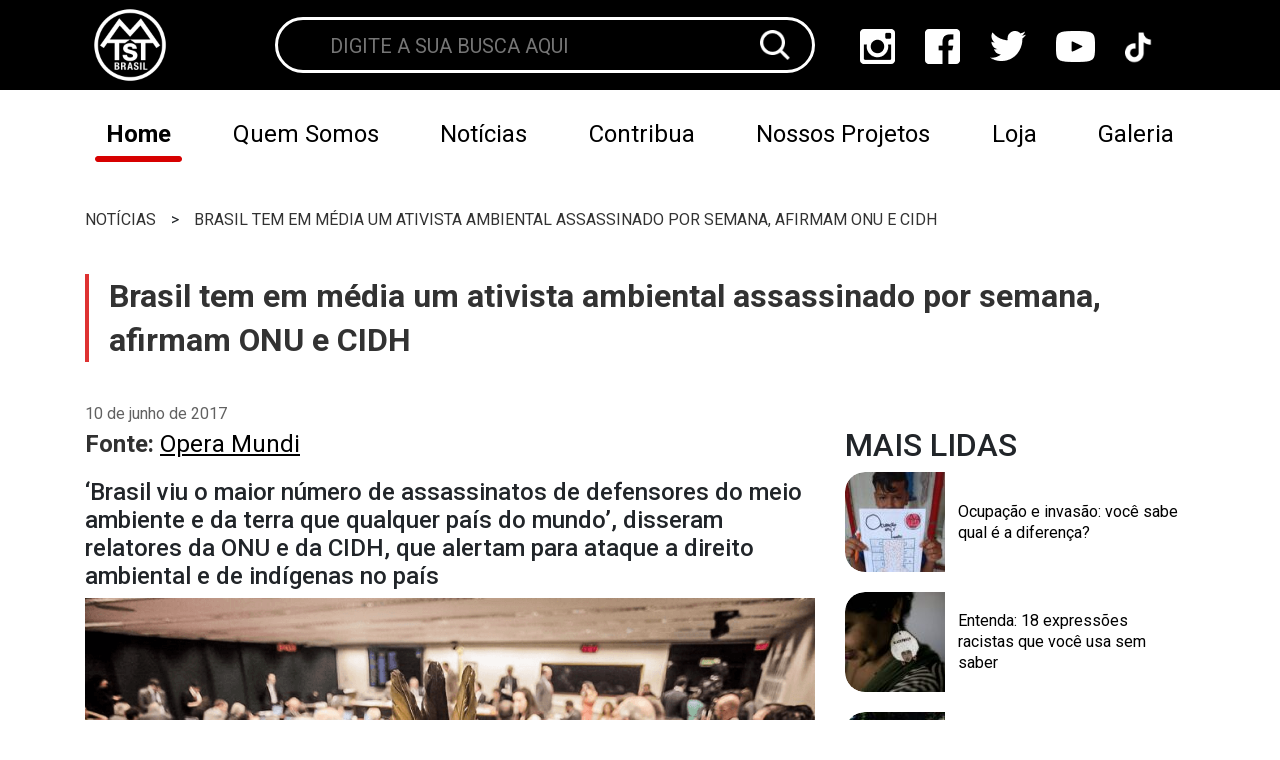

--- FILE ---
content_type: text/html; charset=UTF-8
request_url: https://mtst.org/noticias/brasil-tem-em-media-um-ativista-ambiental-assassinado-por-semana-afirmam-onu-e-cidh/
body_size: 24783
content:
<!DOCTYPE html>
<html id="mtst-site" lang="pt-br">
<head><meta charset="UTF-8"><script>if(navigator.userAgent.match(/MSIE|Internet Explorer/i)||navigator.userAgent.match(/Trident\/7\..*?rv:11/i)){var href=document.location.href;if(!href.match(/[?&]nowprocket/)){if(href.indexOf("?")==-1){if(href.indexOf("#")==-1){document.location.href=href+"?nowprocket=1"}else{document.location.href=href.replace("#","?nowprocket=1#")}}else{if(href.indexOf("#")==-1){document.location.href=href+"&nowprocket=1"}else{document.location.href=href.replace("#","&nowprocket=1#")}}}}</script><script>class RocketLazyLoadScripts{constructor(){this.triggerEvents=["keydown","mousedown","mousemove","touchmove","touchstart","touchend","wheel"],this.userEventHandler=this._triggerListener.bind(this),this.touchStartHandler=this._onTouchStart.bind(this),this.touchMoveHandler=this._onTouchMove.bind(this),this.touchEndHandler=this._onTouchEnd.bind(this),this.clickHandler=this._onClick.bind(this),this.interceptedClicks=[],window.addEventListener("pageshow",(e=>{this.persisted=e.persisted})),window.addEventListener("DOMContentLoaded",(()=>{this._preconnect3rdParties()})),this.delayedScripts={normal:[],async:[],defer:[]},this.allJQueries=[]}_addUserInteractionListener(e){document.hidden?e._triggerListener():(this.triggerEvents.forEach((t=>window.addEventListener(t,e.userEventHandler,{passive:!0}))),window.addEventListener("touchstart",e.touchStartHandler,{passive:!0}),window.addEventListener("mousedown",e.touchStartHandler),document.addEventListener("visibilitychange",e.userEventHandler))}_removeUserInteractionListener(){this.triggerEvents.forEach((e=>window.removeEventListener(e,this.userEventHandler,{passive:!0}))),document.removeEventListener("visibilitychange",this.userEventHandler)}_onTouchStart(e){"HTML"!==e.target.tagName&&(window.addEventListener("touchend",this.touchEndHandler),window.addEventListener("mouseup",this.touchEndHandler),window.addEventListener("touchmove",this.touchMoveHandler,{passive:!0}),window.addEventListener("mousemove",this.touchMoveHandler),e.target.addEventListener("click",this.clickHandler),this._renameDOMAttribute(e.target,"onclick","rocket-onclick"))}_onTouchMove(e){window.removeEventListener("touchend",this.touchEndHandler),window.removeEventListener("mouseup",this.touchEndHandler),window.removeEventListener("touchmove",this.touchMoveHandler,{passive:!0}),window.removeEventListener("mousemove",this.touchMoveHandler),e.target.removeEventListener("click",this.clickHandler),this._renameDOMAttribute(e.target,"rocket-onclick","onclick")}_onTouchEnd(e){window.removeEventListener("touchend",this.touchEndHandler),window.removeEventListener("mouseup",this.touchEndHandler),window.removeEventListener("touchmove",this.touchMoveHandler,{passive:!0}),window.removeEventListener("mousemove",this.touchMoveHandler)}_onClick(e){e.target.removeEventListener("click",this.clickHandler),this._renameDOMAttribute(e.target,"rocket-onclick","onclick"),this.interceptedClicks.push(e),e.preventDefault(),e.stopPropagation(),e.stopImmediatePropagation()}_replayClicks(){window.removeEventListener("touchstart",this.touchStartHandler,{passive:!0}),window.removeEventListener("mousedown",this.touchStartHandler),this.interceptedClicks.forEach((e=>{e.target.dispatchEvent(new MouseEvent("click",{view:e.view,bubbles:!0,cancelable:!0}))}))}_renameDOMAttribute(e,t,n){e.hasAttribute&&e.hasAttribute(t)&&(event.target.setAttribute(n,event.target.getAttribute(t)),event.target.removeAttribute(t))}_triggerListener(){this._removeUserInteractionListener(this),"loading"===document.readyState?document.addEventListener("DOMContentLoaded",this._loadEverythingNow.bind(this)):this._loadEverythingNow()}_preconnect3rdParties(){let e=[];document.querySelectorAll("script[type=rocketlazyloadscript]").forEach((t=>{if(t.hasAttribute("src")){const n=new URL(t.src).origin;n!==location.origin&&e.push({src:n,crossOrigin:t.crossOrigin||"module"===t.getAttribute("data-rocket-type")})}})),e=[...new Map(e.map((e=>[JSON.stringify(e),e]))).values()],this._batchInjectResourceHints(e,"preconnect")}async _loadEverythingNow(){this.lastBreath=Date.now(),this._delayEventListeners(),this._delayJQueryReady(this),this._handleDocumentWrite(),this._registerAllDelayedScripts(),this._preloadAllScripts(),await this._loadScriptsFromList(this.delayedScripts.normal),await this._loadScriptsFromList(this.delayedScripts.defer),await this._loadScriptsFromList(this.delayedScripts.async);try{await this._triggerDOMContentLoaded(),await this._triggerWindowLoad()}catch(e){}window.dispatchEvent(new Event("rocket-allScriptsLoaded")),this._replayClicks()}_registerAllDelayedScripts(){document.querySelectorAll("script[type=rocketlazyloadscript]").forEach((e=>{e.hasAttribute("src")?e.hasAttribute("async")&&!1!==e.async?this.delayedScripts.async.push(e):e.hasAttribute("defer")&&!1!==e.defer||"module"===e.getAttribute("data-rocket-type")?this.delayedScripts.defer.push(e):this.delayedScripts.normal.push(e):this.delayedScripts.normal.push(e)}))}async _transformScript(e){return await this._littleBreath(),new Promise((t=>{const n=document.createElement("script");[...e.attributes].forEach((e=>{let t=e.nodeName;"type"!==t&&("data-rocket-type"===t&&(t="type"),n.setAttribute(t,e.nodeValue))})),e.hasAttribute("src")?(n.addEventListener("load",t),n.addEventListener("error",t)):(n.text=e.text,t());try{e.parentNode.replaceChild(n,e)}catch(e){t()}}))}async _loadScriptsFromList(e){const t=e.shift();return t?(await this._transformScript(t),this._loadScriptsFromList(e)):Promise.resolve()}_preloadAllScripts(){this._batchInjectResourceHints([...this.delayedScripts.normal,...this.delayedScripts.defer,...this.delayedScripts.async],"preload")}_batchInjectResourceHints(e,t){var n=document.createDocumentFragment();e.forEach((e=>{if(e.src){const i=document.createElement("link");i.href=e.src,i.rel=t,"preconnect"!==t&&(i.as="script"),e.getAttribute&&"module"===e.getAttribute("data-rocket-type")&&(i.crossOrigin=!0),e.crossOrigin&&(i.crossOrigin=e.crossOrigin),n.appendChild(i)}})),document.head.appendChild(n)}_delayEventListeners(){let e={};function t(t,n){!function(t){function n(n){return e[t].eventsToRewrite.indexOf(n)>=0?"rocket-"+n:n}e[t]||(e[t]={originalFunctions:{add:t.addEventListener,remove:t.removeEventListener},eventsToRewrite:[]},t.addEventListener=function(){arguments[0]=n(arguments[0]),e[t].originalFunctions.add.apply(t,arguments)},t.removeEventListener=function(){arguments[0]=n(arguments[0]),e[t].originalFunctions.remove.apply(t,arguments)})}(t),e[t].eventsToRewrite.push(n)}function n(e,t){let n=e[t];Object.defineProperty(e,t,{get:()=>n||function(){},set(i){e["rocket"+t]=n=i}})}t(document,"DOMContentLoaded"),t(window,"DOMContentLoaded"),t(window,"load"),t(window,"pageshow"),t(document,"readystatechange"),n(document,"onreadystatechange"),n(window,"onload"),n(window,"onpageshow")}_delayJQueryReady(e){let t=window.jQuery;Object.defineProperty(window,"jQuery",{get:()=>t,set(n){if(n&&n.fn&&!e.allJQueries.includes(n)){n.fn.ready=n.fn.init.prototype.ready=function(t){e.domReadyFired?t.bind(document)(n):document.addEventListener("rocket-DOMContentLoaded",(()=>t.bind(document)(n)))};const t=n.fn.on;n.fn.on=n.fn.init.prototype.on=function(){if(this[0]===window){function e(e){return e.split(" ").map((e=>"load"===e||0===e.indexOf("load.")?"rocket-jquery-load":e)).join(" ")}"string"==typeof arguments[0]||arguments[0]instanceof String?arguments[0]=e(arguments[0]):"object"==typeof arguments[0]&&Object.keys(arguments[0]).forEach((t=>{delete Object.assign(arguments[0],{[e(t)]:arguments[0][t]})[t]}))}return t.apply(this,arguments),this},e.allJQueries.push(n)}t=n}})}async _triggerDOMContentLoaded(){this.domReadyFired=!0,await this._littleBreath(),document.dispatchEvent(new Event("rocket-DOMContentLoaded")),await this._littleBreath(),window.dispatchEvent(new Event("rocket-DOMContentLoaded")),await this._littleBreath(),document.dispatchEvent(new Event("rocket-readystatechange")),await this._littleBreath(),document.rocketonreadystatechange&&document.rocketonreadystatechange()}async _triggerWindowLoad(){await this._littleBreath(),window.dispatchEvent(new Event("rocket-load")),await this._littleBreath(),window.rocketonload&&window.rocketonload(),await this._littleBreath(),this.allJQueries.forEach((e=>e(window).trigger("rocket-jquery-load"))),await this._littleBreath();const e=new Event("rocket-pageshow");e.persisted=this.persisted,window.dispatchEvent(e),await this._littleBreath(),window.rocketonpageshow&&window.rocketonpageshow({persisted:this.persisted})}_handleDocumentWrite(){const e=new Map;document.write=document.writeln=function(t){const n=document.currentScript,i=document.createRange(),r=n.parentElement;let o=e.get(n);void 0===o&&(o=n.nextSibling,e.set(n,o));const s=document.createDocumentFragment();i.setStart(s,0),s.appendChild(i.createContextualFragment(t)),r.insertBefore(s,o)}}async _littleBreath(){Date.now()-this.lastBreath>45&&(await this._requestAnimFrame(),this.lastBreath=Date.now())}async _requestAnimFrame(){return document.hidden?new Promise((e=>setTimeout(e))):new Promise((e=>requestAnimationFrame(e)))}static run(){const e=new RocketLazyLoadScripts;e._addUserInteractionListener(e)}}RocketLazyLoadScripts.run();</script>
    
    <meta http-equiv="X-UA-Compatible" content="IE=edge">
    <meta name="viewport" content="width=device-width, initial-scale=1.0">
    <script type="rocketlazyloadscript" data-minify="1" src="https://mtst.org/wp-content/cache/min/1/jquery-3.6.4.min.js?ver=1747439795" crossorigin="anonymous"></script>
    <link data-minify="1" rel="stylesheet" href="https://mtst.org/wp-content/cache/min/1/ajax/libs/font-awesome/4.7.0/css/font-awesome.min.css?ver=1747439795">
    <link data-minify="1" rel="stylesheet" href="https://mtst.org/wp-content/cache/min/1/swiper@8/swiper-bundle.min.css?ver=1747439795"/>
    <script type="rocketlazyloadscript" data-minify="1" src="https://mtst.org/wp-content/cache/min/1/swiper@8/swiper-bundle.min.js?ver=1747439796" defer></script>
    <meta name='robots' content='index, follow, max-image-preview:large, max-snippet:-1, max-video-preview:-1' />
<script type="text/javascript" id="wpp-js" src="https://mtst.org/wp-content/plugins/wordpress-popular-posts/assets/js/wpp.min.js?ver=7.1.0" data-sampling="0" data-sampling-rate="100" data-api-url="https://mtst.org/wp-json/wordpress-popular-posts" data-post-id="2225" data-token="8a76a26bdf" data-lang="0" data-debug="0"></script>

	<!-- This site is optimized with the Yoast SEO Premium plugin v18.0 (Yoast SEO v24.0) - https://yoast.com/wordpress/plugins/seo/ -->
	<title>Brasil tem em média um ativista ambiental assassinado por semana, afirmam ONU e CIDH - MTST</title>
	<link rel="canonical" href="https://mtst.org/noticias/brasil-tem-em-media-um-ativista-ambiental-assassinado-por-semana-afirmam-onu-e-cidh/" />
	<meta property="og:locale" content="pt_BR" />
	<meta property="og:type" content="article" />
	<meta property="og:title" content="Brasil tem em média um ativista ambiental assassinado por semana, afirmam ONU e CIDH" />
	<meta property="og:description" content="Fonte: Opera Mundi &#8216;Brasil viu o maior número de assassinatos de defensores do meio ambiente e da terra que qualquer país do mundo&#8217;, disseram relatores da ONU e da CIDH, que alertam para ataque a direito ambiental e de indígenas no país Especialistas da ONU e da Comissão Interamericana de Direitos Humanos (CIDH) afirmaram nesta quinta-feira [&hellip;]" />
	<meta property="og:url" content="https://mtst.org/noticias/brasil-tem-em-media-um-ativista-ambiental-assassinado-por-semana-afirmam-onu-e-cidh/" />
	<meta property="og:site_name" content="MTST" />
	<meta property="article:publisher" content="https://www.facebook.com/mtstbrasil/" />
	<meta property="article:published_time" content="2017-06-10T14:49:46+00:00" />
	<meta property="article:modified_time" content="2017-06-12T23:06:17+00:00" />
	<meta property="og:image" content="https://mtst.org/wp-content/uploads/2017/06/funai1.png" />
	<meta property="og:image:width" content="900" />
	<meta property="og:image:height" content="598" />
	<meta property="og:image:type" content="image/png" />
	<meta name="author" content="Setor de Comunicação" />
	<meta name="twitter:card" content="summary_large_image" />
	<meta name="twitter:creator" content="@mtst" />
	<meta name="twitter:site" content="@mtst" />
	<meta name="twitter:label1" content="Escrito por" />
	<meta name="twitter:data1" content="Setor de Comunicação" />
	<meta name="twitter:label2" content="Est. tempo de leitura" />
	<meta name="twitter:data2" content="3 minutos" />
	<script type="application/ld+json" class="yoast-schema-graph">{"@context":"https://schema.org","@graph":[{"@type":"Article","@id":"https://mtst.org/noticias/brasil-tem-em-media-um-ativista-ambiental-assassinado-por-semana-afirmam-onu-e-cidh/#article","isPartOf":{"@id":"https://mtst.org/noticias/brasil-tem-em-media-um-ativista-ambiental-assassinado-por-semana-afirmam-onu-e-cidh/"},"author":{"name":"Setor de Comunicação","@id":"https://mtst.org/#/schema/person/6d0529a0928f5759440df48292b25bca"},"headline":"Brasil tem em média um ativista ambiental assassinado por semana, afirmam ONU e CIDH","datePublished":"2017-06-10T14:49:46+00:00","dateModified":"2017-06-12T23:06:17+00:00","mainEntityOfPage":{"@id":"https://mtst.org/noticias/brasil-tem-em-media-um-ativista-ambiental-assassinado-por-semana-afirmam-onu-e-cidh/"},"wordCount":594,"commentCount":0,"publisher":{"@id":"https://mtst.org/#organization"},"image":{"@id":"https://mtst.org/noticias/brasil-tem-em-media-um-ativista-ambiental-assassinado-por-semana-afirmam-onu-e-cidh/#primaryimage"},"thumbnailUrl":"https://mtst.org/wp-content/uploads/2017/06/funai1.png","keywords":["Ativismo ambiental","lutas","ONU","violência"],"articleSection":["Notícias","Opressões"],"inLanguage":"pt-BR","potentialAction":[{"@type":"CommentAction","name":"Comment","target":["https://mtst.org/noticias/brasil-tem-em-media-um-ativista-ambiental-assassinado-por-semana-afirmam-onu-e-cidh/#respond"]}]},{"@type":"WebPage","@id":"https://mtst.org/noticias/brasil-tem-em-media-um-ativista-ambiental-assassinado-por-semana-afirmam-onu-e-cidh/","url":"https://mtst.org/noticias/brasil-tem-em-media-um-ativista-ambiental-assassinado-por-semana-afirmam-onu-e-cidh/","name":"Brasil tem em média um ativista ambiental assassinado por semana, afirmam ONU e CIDH - MTST","isPartOf":{"@id":"https://mtst.org/#website"},"primaryImageOfPage":{"@id":"https://mtst.org/noticias/brasil-tem-em-media-um-ativista-ambiental-assassinado-por-semana-afirmam-onu-e-cidh/#primaryimage"},"image":{"@id":"https://mtst.org/noticias/brasil-tem-em-media-um-ativista-ambiental-assassinado-por-semana-afirmam-onu-e-cidh/#primaryimage"},"thumbnailUrl":"https://mtst.org/wp-content/uploads/2017/06/funai1.png","datePublished":"2017-06-10T14:49:46+00:00","dateModified":"2017-06-12T23:06:17+00:00","breadcrumb":{"@id":"https://mtst.org/noticias/brasil-tem-em-media-um-ativista-ambiental-assassinado-por-semana-afirmam-onu-e-cidh/#breadcrumb"},"inLanguage":"pt-BR","potentialAction":[{"@type":"ReadAction","target":["https://mtst.org/noticias/brasil-tem-em-media-um-ativista-ambiental-assassinado-por-semana-afirmam-onu-e-cidh/"]}]},{"@type":"ImageObject","inLanguage":"pt-BR","@id":"https://mtst.org/noticias/brasil-tem-em-media-um-ativista-ambiental-assassinado-por-semana-afirmam-onu-e-cidh/#primaryimage","url":"https://mtst.org/wp-content/uploads/2017/06/funai1.png","contentUrl":"https://mtst.org/wp-content/uploads/2017/06/funai1.png","width":900,"height":598,"caption":"Mídia Ninja"},{"@type":"BreadcrumbList","@id":"https://mtst.org/noticias/brasil-tem-em-media-um-ativista-ambiental-assassinado-por-semana-afirmam-onu-e-cidh/#breadcrumb","itemListElement":[{"@type":"ListItem","position":1,"name":"Início","item":"https://mtst.org/"},{"@type":"ListItem","position":2,"name":"Brasil tem em média um ativista ambiental assassinado por semana, afirmam ONU e CIDH"}]},{"@type":"WebSite","@id":"https://mtst.org/#website","url":"https://mtst.org/","name":"MTST","description":"Movimento dos Trabalhadores Sem Teto","publisher":{"@id":"https://mtst.org/#organization"},"potentialAction":[{"@type":"SearchAction","target":{"@type":"EntryPoint","urlTemplate":"https://mtst.org/?s={search_term_string}"},"query-input":{"@type":"PropertyValueSpecification","valueRequired":true,"valueName":"search_term_string"}}],"inLanguage":"pt-BR"},{"@type":"Organization","@id":"https://mtst.org/#organization","name":"Movimento dos Trabalhadores Sem Teto","url":"https://mtst.org/","logo":{"@type":"ImageObject","inLanguage":"pt-BR","@id":"https://mtst.org/#/schema/logo/image/","url":"https://mtst.org/wp-content/uploads/2024/02/WhatsApp-Image-2024-02-22-at-15.39.55.jpeg","contentUrl":"https://mtst.org/wp-content/uploads/2024/02/WhatsApp-Image-2024-02-22-at-15.39.55.jpeg","width":720,"height":480,"caption":"Movimento dos Trabalhadores Sem Teto"},"image":{"@id":"https://mtst.org/#/schema/logo/image/"},"sameAs":["https://www.facebook.com/mtstbrasil/","https://x.com/mtst","https://www.instagram.com/mtstbrasil/?hl=pt"]},{"@type":"Person","@id":"https://mtst.org/#/schema/person/6d0529a0928f5759440df48292b25bca","name":"Setor de Comunicação","image":{"@type":"ImageObject","inLanguage":"pt-BR","@id":"https://mtst.org/#/schema/person/image/","url":"https://secure.gravatar.com/avatar/87ed6241756d9056e81dacb3d65115f0?s=96&d=mm&r=g","contentUrl":"https://secure.gravatar.com/avatar/87ed6241756d9056e81dacb3d65115f0?s=96&d=mm&r=g","caption":"Setor de Comunicação"},"url":"https://mtst.org/author/paulo/"}]}</script>
	<!-- / Yoast SEO Premium plugin. -->


<link rel='dns-prefetch' href='//www.googletagmanager.com' />

<link rel="alternate" type="application/rss+xml" title="Feed de comentários para MTST &raquo; Brasil tem em média um ativista ambiental assassinado por semana, afirmam ONU e CIDH" href="https://mtst.org/noticias/brasil-tem-em-media-um-ativista-ambiental-assassinado-por-semana-afirmam-onu-e-cidh/feed/" />
<link rel='stylesheet' id='sbi_styles-css' href='https://mtst.org/wp-content/plugins/instagram-feed/css/sbi-styles.min.css?ver=6.6.1' type='text/css' media='all' />
<style id='wp-emoji-styles-inline-css' type='text/css'>

	img.wp-smiley, img.emoji {
		display: inline !important;
		border: none !important;
		box-shadow: none !important;
		height: 1em !important;
		width: 1em !important;
		margin: 0 0.07em !important;
		vertical-align: -0.1em !important;
		background: none !important;
		padding: 0 !important;
	}
</style>
<link rel='stylesheet' id='wp-block-library-css' href='https://mtst.org/wp-includes/css/dist/block-library/style.min.css?ver=6.5.7' type='text/css' media='all' />
<style id='classic-theme-styles-inline-css' type='text/css'>
/*! This file is auto-generated */
.wp-block-button__link{color:#fff;background-color:#32373c;border-radius:9999px;box-shadow:none;text-decoration:none;padding:calc(.667em + 2px) calc(1.333em + 2px);font-size:1.125em}.wp-block-file__button{background:#32373c;color:#fff;text-decoration:none}
</style>
<style id='global-styles-inline-css' type='text/css'>
body{--wp--preset--color--black: #000000;--wp--preset--color--cyan-bluish-gray: #abb8c3;--wp--preset--color--white: #ffffff;--wp--preset--color--pale-pink: #f78da7;--wp--preset--color--vivid-red: #cf2e2e;--wp--preset--color--luminous-vivid-orange: #ff6900;--wp--preset--color--luminous-vivid-amber: #fcb900;--wp--preset--color--light-green-cyan: #7bdcb5;--wp--preset--color--vivid-green-cyan: #00d084;--wp--preset--color--pale-cyan-blue: #8ed1fc;--wp--preset--color--vivid-cyan-blue: #0693e3;--wp--preset--color--vivid-purple: #9b51e0;--wp--preset--gradient--vivid-cyan-blue-to-vivid-purple: linear-gradient(135deg,rgba(6,147,227,1) 0%,rgb(155,81,224) 100%);--wp--preset--gradient--light-green-cyan-to-vivid-green-cyan: linear-gradient(135deg,rgb(122,220,180) 0%,rgb(0,208,130) 100%);--wp--preset--gradient--luminous-vivid-amber-to-luminous-vivid-orange: linear-gradient(135deg,rgba(252,185,0,1) 0%,rgba(255,105,0,1) 100%);--wp--preset--gradient--luminous-vivid-orange-to-vivid-red: linear-gradient(135deg,rgba(255,105,0,1) 0%,rgb(207,46,46) 100%);--wp--preset--gradient--very-light-gray-to-cyan-bluish-gray: linear-gradient(135deg,rgb(238,238,238) 0%,rgb(169,184,195) 100%);--wp--preset--gradient--cool-to-warm-spectrum: linear-gradient(135deg,rgb(74,234,220) 0%,rgb(151,120,209) 20%,rgb(207,42,186) 40%,rgb(238,44,130) 60%,rgb(251,105,98) 80%,rgb(254,248,76) 100%);--wp--preset--gradient--blush-light-purple: linear-gradient(135deg,rgb(255,206,236) 0%,rgb(152,150,240) 100%);--wp--preset--gradient--blush-bordeaux: linear-gradient(135deg,rgb(254,205,165) 0%,rgb(254,45,45) 50%,rgb(107,0,62) 100%);--wp--preset--gradient--luminous-dusk: linear-gradient(135deg,rgb(255,203,112) 0%,rgb(199,81,192) 50%,rgb(65,88,208) 100%);--wp--preset--gradient--pale-ocean: linear-gradient(135deg,rgb(255,245,203) 0%,rgb(182,227,212) 50%,rgb(51,167,181) 100%);--wp--preset--gradient--electric-grass: linear-gradient(135deg,rgb(202,248,128) 0%,rgb(113,206,126) 100%);--wp--preset--gradient--midnight: linear-gradient(135deg,rgb(2,3,129) 0%,rgb(40,116,252) 100%);--wp--preset--font-size--small: 13px;--wp--preset--font-size--medium: 20px;--wp--preset--font-size--large: 36px;--wp--preset--font-size--x-large: 42px;--wp--preset--spacing--20: 0.44rem;--wp--preset--spacing--30: 0.67rem;--wp--preset--spacing--40: 1rem;--wp--preset--spacing--50: 1.5rem;--wp--preset--spacing--60: 2.25rem;--wp--preset--spacing--70: 3.38rem;--wp--preset--spacing--80: 5.06rem;--wp--preset--shadow--natural: 6px 6px 9px rgba(0, 0, 0, 0.2);--wp--preset--shadow--deep: 12px 12px 50px rgba(0, 0, 0, 0.4);--wp--preset--shadow--sharp: 6px 6px 0px rgba(0, 0, 0, 0.2);--wp--preset--shadow--outlined: 6px 6px 0px -3px rgba(255, 255, 255, 1), 6px 6px rgba(0, 0, 0, 1);--wp--preset--shadow--crisp: 6px 6px 0px rgba(0, 0, 0, 1);}:where(.is-layout-flex){gap: 0.5em;}:where(.is-layout-grid){gap: 0.5em;}body .is-layout-flex{display: flex;}body .is-layout-flex{flex-wrap: wrap;align-items: center;}body .is-layout-flex > *{margin: 0;}body .is-layout-grid{display: grid;}body .is-layout-grid > *{margin: 0;}:where(.wp-block-columns.is-layout-flex){gap: 2em;}:where(.wp-block-columns.is-layout-grid){gap: 2em;}:where(.wp-block-post-template.is-layout-flex){gap: 1.25em;}:where(.wp-block-post-template.is-layout-grid){gap: 1.25em;}.has-black-color{color: var(--wp--preset--color--black) !important;}.has-cyan-bluish-gray-color{color: var(--wp--preset--color--cyan-bluish-gray) !important;}.has-white-color{color: var(--wp--preset--color--white) !important;}.has-pale-pink-color{color: var(--wp--preset--color--pale-pink) !important;}.has-vivid-red-color{color: var(--wp--preset--color--vivid-red) !important;}.has-luminous-vivid-orange-color{color: var(--wp--preset--color--luminous-vivid-orange) !important;}.has-luminous-vivid-amber-color{color: var(--wp--preset--color--luminous-vivid-amber) !important;}.has-light-green-cyan-color{color: var(--wp--preset--color--light-green-cyan) !important;}.has-vivid-green-cyan-color{color: var(--wp--preset--color--vivid-green-cyan) !important;}.has-pale-cyan-blue-color{color: var(--wp--preset--color--pale-cyan-blue) !important;}.has-vivid-cyan-blue-color{color: var(--wp--preset--color--vivid-cyan-blue) !important;}.has-vivid-purple-color{color: var(--wp--preset--color--vivid-purple) !important;}.has-black-background-color{background-color: var(--wp--preset--color--black) !important;}.has-cyan-bluish-gray-background-color{background-color: var(--wp--preset--color--cyan-bluish-gray) !important;}.has-white-background-color{background-color: var(--wp--preset--color--white) !important;}.has-pale-pink-background-color{background-color: var(--wp--preset--color--pale-pink) !important;}.has-vivid-red-background-color{background-color: var(--wp--preset--color--vivid-red) !important;}.has-luminous-vivid-orange-background-color{background-color: var(--wp--preset--color--luminous-vivid-orange) !important;}.has-luminous-vivid-amber-background-color{background-color: var(--wp--preset--color--luminous-vivid-amber) !important;}.has-light-green-cyan-background-color{background-color: var(--wp--preset--color--light-green-cyan) !important;}.has-vivid-green-cyan-background-color{background-color: var(--wp--preset--color--vivid-green-cyan) !important;}.has-pale-cyan-blue-background-color{background-color: var(--wp--preset--color--pale-cyan-blue) !important;}.has-vivid-cyan-blue-background-color{background-color: var(--wp--preset--color--vivid-cyan-blue) !important;}.has-vivid-purple-background-color{background-color: var(--wp--preset--color--vivid-purple) !important;}.has-black-border-color{border-color: var(--wp--preset--color--black) !important;}.has-cyan-bluish-gray-border-color{border-color: var(--wp--preset--color--cyan-bluish-gray) !important;}.has-white-border-color{border-color: var(--wp--preset--color--white) !important;}.has-pale-pink-border-color{border-color: var(--wp--preset--color--pale-pink) !important;}.has-vivid-red-border-color{border-color: var(--wp--preset--color--vivid-red) !important;}.has-luminous-vivid-orange-border-color{border-color: var(--wp--preset--color--luminous-vivid-orange) !important;}.has-luminous-vivid-amber-border-color{border-color: var(--wp--preset--color--luminous-vivid-amber) !important;}.has-light-green-cyan-border-color{border-color: var(--wp--preset--color--light-green-cyan) !important;}.has-vivid-green-cyan-border-color{border-color: var(--wp--preset--color--vivid-green-cyan) !important;}.has-pale-cyan-blue-border-color{border-color: var(--wp--preset--color--pale-cyan-blue) !important;}.has-vivid-cyan-blue-border-color{border-color: var(--wp--preset--color--vivid-cyan-blue) !important;}.has-vivid-purple-border-color{border-color: var(--wp--preset--color--vivid-purple) !important;}.has-vivid-cyan-blue-to-vivid-purple-gradient-background{background: var(--wp--preset--gradient--vivid-cyan-blue-to-vivid-purple) !important;}.has-light-green-cyan-to-vivid-green-cyan-gradient-background{background: var(--wp--preset--gradient--light-green-cyan-to-vivid-green-cyan) !important;}.has-luminous-vivid-amber-to-luminous-vivid-orange-gradient-background{background: var(--wp--preset--gradient--luminous-vivid-amber-to-luminous-vivid-orange) !important;}.has-luminous-vivid-orange-to-vivid-red-gradient-background{background: var(--wp--preset--gradient--luminous-vivid-orange-to-vivid-red) !important;}.has-very-light-gray-to-cyan-bluish-gray-gradient-background{background: var(--wp--preset--gradient--very-light-gray-to-cyan-bluish-gray) !important;}.has-cool-to-warm-spectrum-gradient-background{background: var(--wp--preset--gradient--cool-to-warm-spectrum) !important;}.has-blush-light-purple-gradient-background{background: var(--wp--preset--gradient--blush-light-purple) !important;}.has-blush-bordeaux-gradient-background{background: var(--wp--preset--gradient--blush-bordeaux) !important;}.has-luminous-dusk-gradient-background{background: var(--wp--preset--gradient--luminous-dusk) !important;}.has-pale-ocean-gradient-background{background: var(--wp--preset--gradient--pale-ocean) !important;}.has-electric-grass-gradient-background{background: var(--wp--preset--gradient--electric-grass) !important;}.has-midnight-gradient-background{background: var(--wp--preset--gradient--midnight) !important;}.has-small-font-size{font-size: var(--wp--preset--font-size--small) !important;}.has-medium-font-size{font-size: var(--wp--preset--font-size--medium) !important;}.has-large-font-size{font-size: var(--wp--preset--font-size--large) !important;}.has-x-large-font-size{font-size: var(--wp--preset--font-size--x-large) !important;}
.wp-block-navigation a:where(:not(.wp-element-button)){color: inherit;}
:where(.wp-block-post-template.is-layout-flex){gap: 1.25em;}:where(.wp-block-post-template.is-layout-grid){gap: 1.25em;}
:where(.wp-block-columns.is-layout-flex){gap: 2em;}:where(.wp-block-columns.is-layout-grid){gap: 2em;}
.wp-block-pullquote{font-size: 1.5em;line-height: 1.6;}
</style>
<link data-minify="1" rel='stylesheet' id='contact-form-7-css' href='https://mtst.org/wp-content/cache/min/1/wp-content/plugins/contact-form-7/includes/css/styles.css?ver=1747439795' type='text/css' media='all' />
<link data-minify="1" rel='stylesheet' id='video_popup_close_icon-css' href='https://mtst.org/wp-content/cache/min/1/wp-content/plugins/video-popup/css/vp-close-icon/close-button-icon.css?ver=1747439795' type='text/css' media='all' />
<link data-minify="1" rel='stylesheet' id='oba_youtubepopup_css-css' href='https://mtst.org/wp-content/cache/min/1/wp-content/plugins/video-popup/css/YouTubePopUp.css?ver=1747439795' type='text/css' media='all' />
<link data-minify="1" rel='stylesheet' id='wordpress-popular-posts-css-css' href='https://mtst.org/wp-content/cache/min/1/wp-content/plugins/wordpress-popular-posts/assets/css/wpp.css?ver=1747439795' type='text/css' media='all' />
<link rel='stylesheet' id='bootstrap-css' href='https://mtst.org/wp-content/themes/mtst-theme/assets/bootstrap/bootstrap-4.6.1-dist/css/bootstrap.min.css?ver=6.5.7' type='text/css' media='all' />
<link data-minify="1" rel='stylesheet' id='core-css' href='https://mtst.org/wp-content/cache/min/1/wp-content/themes/mtst-theme/assets/css/main.css?ver=1747439795' type='text/css' media='all' />
<link data-minify="1" rel='stylesheet' id='archive-css' href='https://mtst.org/wp-content/cache/min/1/wp-content/themes/mtst-theme/assets/css/single.css?ver=1747439863' type='text/css' media='all' />
<style id='rocket-lazyload-inline-css' type='text/css'>
.rll-youtube-player{position:relative;padding-bottom:56.23%;height:0;overflow:hidden;max-width:100%;}.rll-youtube-player:focus-within{outline: 2px solid currentColor;outline-offset: 5px;}.rll-youtube-player iframe{position:absolute;top:0;left:0;width:100%;height:100%;z-index:100;background:0 0}.rll-youtube-player img{bottom:0;display:block;left:0;margin:auto;max-width:100%;width:100%;position:absolute;right:0;top:0;border:none;height:auto;-webkit-transition:.4s all;-moz-transition:.4s all;transition:.4s all}.rll-youtube-player img:hover{-webkit-filter:brightness(75%)}.rll-youtube-player .play{height:100%;width:100%;left:0;top:0;position:absolute;background:url(https://mtst.org/wp-content/plugins/wp-rocket/assets/img/youtube.png) no-repeat center;background-color: transparent !important;cursor:pointer;border:none;}
</style>
<script type="rocketlazyloadscript" data-rocket-type="text/javascript" src="https://mtst.org/wp-includes/js/jquery/jquery.min.js?ver=3.7.1" id="jquery-core-js"></script>
<script type="rocketlazyloadscript" data-rocket-type="text/javascript" src="https://mtst.org/wp-includes/js/jquery/jquery-migrate.min.js?ver=3.4.1" id="jquery-migrate-js" defer></script>
<script type="rocketlazyloadscript" data-minify="1" data-rocket-type="text/javascript" src="https://mtst.org/wp-content/cache/min/1/wp-content/plugins/video-popup/js/YouTubePopUp.jquery.js?ver=1747439796" id="oba_youtubepopup_plugin-js" defer></script>
<script type="rocketlazyloadscript" data-minify="1" data-rocket-type="text/javascript" src="https://mtst.org/wp-content/cache/min/1/wp-content/plugins/video-popup/js/YouTubePopUp.js?ver=1747439796" id="oba_youtubepopup_activate-js" defer></script>
<script type="rocketlazyloadscript" data-rocket-type="text/javascript" src="https://mtst.org/wp-content/themes/mtst-theme/assets/bootstrap/bootstrap-4.6.1-dist/js/bootstrap.bundle.min.js?ver=6.5.7" id="bootstrap-js" defer></script>

<!-- Snippet da tag do Google (gtag.js) adicionado pelo Site Kit -->

<!-- Snippet do Google Analytics adicionado pelo Site Kit -->
<script type="rocketlazyloadscript" data-rocket-type="text/javascript" src="https://www.googletagmanager.com/gtag/js?id=GT-MRM7NHCC" id="google_gtagjs-js" async></script>
<script type="rocketlazyloadscript" data-rocket-type="text/javascript" id="google_gtagjs-js-after">
/* <![CDATA[ */
window.dataLayer = window.dataLayer || [];function gtag(){dataLayer.push(arguments);}
gtag("set","linker",{"domains":["mtst.org"]});
gtag("js", new Date());
gtag("set", "developer_id.dZTNiMT", true);
gtag("config", "GT-MRM7NHCC");
/* ]]> */
</script>

<!-- Fim do snippet da tag do Google (gtag.js) adicionado pelo Site Kit -->
<link rel="https://api.w.org/" href="https://mtst.org/wp-json/" /><link rel="alternate" type="application/json" href="https://mtst.org/wp-json/wp/v2/posts/2225" /><link rel="EditURI" type="application/rsd+xml" title="RSD" href="https://mtst.org/xmlrpc.php?rsd" />
<meta name="generator" content="WordPress 6.5.7" />
<link rel='shortlink' href='https://mtst.org/?p=2225' />
<link rel="alternate" type="application/json+oembed" href="https://mtst.org/wp-json/oembed/1.0/embed?url=https%3A%2F%2Fmtst.org%2Fnoticias%2Fbrasil-tem-em-media-um-ativista-ambiental-assassinado-por-semana-afirmam-onu-e-cidh%2F" />
<link rel="alternate" type="text/xml+oembed" href="https://mtst.org/wp-json/oembed/1.0/embed?url=https%3A%2F%2Fmtst.org%2Fnoticias%2Fbrasil-tem-em-media-um-ativista-ambiental-assassinado-por-semana-afirmam-onu-e-cidh%2F&#038;format=xml" />

		<!-- GA Google Analytics @ https://m0n.co/ga -->
		<script type="rocketlazyloadscript" async src="https://www.googletagmanager.com/gtag/js?id=UA-118751034-1"></script>
		<script type="rocketlazyloadscript">
			window.dataLayer = window.dataLayer || [];
			function gtag(){dataLayer.push(arguments);}
			gtag('js', new Date());
			gtag('config', 'UA-118751034-1');
		</script>

	<!-- Global site tag (gtag.js) - Google Analytics -->
<script type="rocketlazyloadscript" async src="https://www.googletagmanager.com/gtag/js?id=UA-118751034-1"></script>
<script type="rocketlazyloadscript">
  window.dataLayer = window.dataLayer || [];
  function gtag(){dataLayer.push(arguments);}
  gtag('js', new Date());

  gtag('config', 'UA-118751034-1');
</script>
<meta name="generator" content="Site Kit by Google 1.144.0" /><script type="rocketlazyloadscript" data-rocket-type="text/javascript">//<![CDATA[
  function external_links_in_new_windows_loop() {
    if (!document.links) {
      document.links = document.getElementsByTagName('a');
    }
    var change_link = false;
    var force = '';
    var ignore = '';

    for (var t=0; t<document.links.length; t++) {
      var all_links = document.links[t];
      change_link = false;
      
      if(document.links[t].hasAttribute('onClick') == false) {
        // forced if the address starts with http (or also https), but does not link to the current domain
        if(all_links.href.search(/^http/) != -1 && all_links.href.search('mtst.org') == -1 && all_links.href.search(/^#/) == -1) {
          // console.log('Changed ' + all_links.href);
          change_link = true;
        }
          
        if(force != '' && all_links.href.search(force) != -1) {
          // forced
          // console.log('force ' + all_links.href);
          change_link = true;
        }
        
        if(ignore != '' && all_links.href.search(ignore) != -1) {
          // console.log('ignore ' + all_links.href);
          // ignored
          change_link = false;
        }

        if(change_link == true) {
          // console.log('Changed ' + all_links.href);
          document.links[t].setAttribute('onClick', 'javascript:window.open(\'' + all_links.href.replace(/'/g, '') + '\', \'_blank\', \'noopener\'); return false;');
          document.links[t].removeAttribute('target');
        }
      }
    }
  }
  
  // Load
  function external_links_in_new_windows_load(func)
  {  
    var oldonload = window.onload;
    if (typeof window.onload != 'function'){
      window.onload = func;
    } else {
      window.onload = function(){
        oldonload();
        func();
      }
    }
  }

  external_links_in_new_windows_load(external_links_in_new_windows_loop);
  //]]></script>

		<script type="rocketlazyloadscript" data-rocket-type='text/javascript'>
			var video_popup_unprm_general_settings = {
    			'unprm_r_border': ''
			};
		</script>
	            <style id="wpp-loading-animation-styles">@-webkit-keyframes bgslide{from{background-position-x:0}to{background-position-x:-200%}}@keyframes bgslide{from{background-position-x:0}to{background-position-x:-200%}}.wpp-widget-block-placeholder,.wpp-shortcode-placeholder{margin:0 auto;width:60px;height:3px;background:#dd3737;background:linear-gradient(90deg,#dd3737 0%,#571313 10%,#dd3737 100%);background-size:200% auto;border-radius:3px;-webkit-animation:bgslide 1s infinite linear;animation:bgslide 1s infinite linear}</style>
            <link rel="icon" href="https://mtst.org/wp-content/uploads/2024/02/cropped-MTST-logo-2-32x32.png" sizes="32x32" />
<link rel="icon" href="https://mtst.org/wp-content/uploads/2024/02/cropped-MTST-logo-2-192x192.png" sizes="192x192" />
<link rel="apple-touch-icon" href="https://mtst.org/wp-content/uploads/2024/02/cropped-MTST-logo-2-180x180.png" />
<meta name="msapplication-TileImage" content="https://mtst.org/wp-content/uploads/2024/02/cropped-MTST-logo-2-270x270.png" />
		<style type="text/css" id="wp-custom-css">
			.foto.foto-menor {
    margin-bottom: 30px;
    width: 100%;
    height: 166px;
}

.foto.foto-menor img {
    height: 100%;
    object-fit: cover;
    width: 100%;
    object-position: top;
}

.content p {
    color: #313131;
}

.content figcaption {
    color: #414141;
}

.projetos-template p {
	color: #313131;
}

@media (max-width: 768px) {
		.fotos-mobile .swiper-slide img {
			max-height: 380px;
	}
		.embed-iframe {
			margin-bottom: 10px;
			padding: 0 0 20px;
	}
}		</style>
		<noscript><style id="rocket-lazyload-nojs-css">.rll-youtube-player, [data-lazy-src]{display:none !important;}</style></noscript>    </head>
<body class="post-template-default single single-post postid-2225 single-format-standard">
        <header>
        <div class="topo topo-desktop">
            <div class="container">
                <div class="row">
                    <div class="col-md-2">
                        <div class="logo-mtst">
                            <a href="https://mtst.org"><img src="data:image/svg+xml,%3Csvg%20xmlns='http://www.w3.org/2000/svg'%20viewBox='0%200%20106%20106'%3E%3C/svg%3E" width="106" height="106" alt="Logo do MTST" data-lazy-src="https://mtst.org/wp-content/themes/mtst-theme/assets/images/logo-novo.png"><noscript><img src="https://mtst.org/wp-content/themes/mtst-theme/assets/images/logo-novo.png" width="106" height="106" alt="Logo do MTST"></noscript></a>
                        </div>
                    </div>
                    <div class="col-md-6">
                        <div class="busca">
                            <form role="search" method="get" class="search-form" action="https://mtst.org/">
                                <div class="search-container">
                                    <input type="text" name="s" id="search" placeholder="DIGITE A SUA BUSCA AQUI" value=""/>
                                    <button aria-label="Buscar" class="lupa-busca" type="submit" value=""><img width="36" height="36" alt="Pesquisar" src="data:image/svg+xml,%3Csvg%20xmlns='http://www.w3.org/2000/svg'%20viewBox='0%200%2036%2036'%3E%3C/svg%3E" width="33" height="36" data-lazy-src="https://mtst.org/wp-content/themes/mtst-theme/assets/images/lupa.png"/><noscript><img width="36" height="36" alt="Pesquisar" src="https://mtst.org/wp-content/themes/mtst-theme/assets/images/lupa.png" width="33" height="36"/></noscript></button>
                                </div>
                            </form>
                        </div>
                    </div>
                    <div class="col-md-4">
                        <div class="redes-cont">
                            <ul class="redes-sociais">
                                <li><a href="https://www.instagram.com/mtstbrasil/?hl=pt"  rel="noopener noreferrer"><img width="35" height="35" src="data:image/svg+xml,%3Csvg%20xmlns='http://www.w3.org/2000/svg'%20viewBox='0%200%2035%2035'%3E%3C/svg%3E" alt="Instagram" data-lazy-src="https://mtst.org/wp-content/themes/mtst-theme/assets/images/instagram.png"><noscript><img width="35" height="35" src="https://mtst.org/wp-content/themes/mtst-theme/assets/images/instagram.png" alt="Instagram"></noscript></a></li>
                                <li><a href="https://www.facebook.com/mtstbrasil/"  rel="noopener noreferrer"><img width="35" height="35" src="data:image/svg+xml,%3Csvg%20xmlns='http://www.w3.org/2000/svg'%20viewBox='0%200%2035%2035'%3E%3C/svg%3E" alt="Facebook" data-lazy-src="https://mtst.org/wp-content/themes/mtst-theme/assets/images/facebook.png"><noscript><img width="35" height="35" src="https://mtst.org/wp-content/themes/mtst-theme/assets/images/facebook.png" alt="Facebook"></noscript></a></li>
                                <li><a href="https://twitter.com/mtst"  rel="noopener noreferrer"><img width="36" height="30" src="data:image/svg+xml,%3Csvg%20xmlns='http://www.w3.org/2000/svg'%20viewBox='0%200%2036%2030'%3E%3C/svg%3E" alt="Twitter" data-lazy-src="https://mtst.org/wp-content/themes/mtst-theme/assets/images/twitter.png"><noscript><img width="36" height="30" src="https://mtst.org/wp-content/themes/mtst-theme/assets/images/twitter.png" alt="Twitter"></noscript></a></li>
                                <li><a href="https://www.youtube.com/channel/UC3OzrZMhnmEgVtxpJoDRkeg"  rel="noopener noreferrer"><img width="39" height="31" src="data:image/svg+xml,%3Csvg%20xmlns='http://www.w3.org/2000/svg'%20viewBox='0%200%2039%2031'%3E%3C/svg%3E" alt="Youtube" data-lazy-src="https://mtst.org/wp-content/themes/mtst-theme/assets/images/youtube.png"><noscript><img width="39" height="31" src="https://mtst.org/wp-content/themes/mtst-theme/assets/images/youtube.png" alt="Youtube"></noscript></a></li>
                                <li><a href="https://www.tiktok.com/@mtstbr"  rel="noopener noreferrer"><img width="45" height="45" class="tiktok-icon" src="data:image/svg+xml,%3Csvg%20xmlns='http://www.w3.org/2000/svg'%20viewBox='0%200%2045%2045'%3E%3C/svg%3E" alt="Tik Tok" data-lazy-src="https://mtst.org/wp-content/themes/mtst-theme/assets/images/ic_baseline-tiktok.png"><noscript><img width="45" height="45" class="tiktok-icon" src="https://mtst.org/wp-content/themes/mtst-theme/assets/images/ic_baseline-tiktok.png" alt="Tik Tok"></noscript></a></li>
                            </ul>
                        </div>
                    </div>
                </div>
            </div>
        </div>
        <div class="menu-principal container">
            <nav role="navigation">
                <ul class="menu" id="menu">
                    <li><a class="nav-link menu-home active" href="https://mtst.org">Home</a></li>
                    <li><a class="nav-link menu-quem-somos" href="#">Quem Somos</a>
                        <ul class="submenu">
                            <li><a href="https://mtst.org/quem-somos/o-mtst">O MTST</a></li>
                            <li><a href="https://mtst.org/quem-somos/fake-news">Fato ou fake</a></li>
                        </ul>
                    </li>
                    <li><a class="nav-link menu-noticias" href="#">Notícias</a>
                        <ul class="submenu">
                            <li><a href="https://mtst.org/noticias/ultimas-noticias">Últimas Notícias</a></li>
                        </ul>
                    </li>
                    <li><a class="nav-link menu-campanha" href="#">Contribua</a>
                        <ul class="submenu">
                            <li><a href="https://mtst.org/contribuicao/">MTST</a></li>
                            <li><a href="https://apoia.se/cozinhasolidaria" >Cozinhas Solidárias</a></li>
                            <li><a href="https://www.catarse.me/colabore_mtst" >Educação Popular</a></li>
                        </ul>
                    </li>
                    <li><a class="nav-link menu-campanha" href="#">Nossos Projetos</a>
                        <ul class="submenu">
                            <li><a href="https://mtst.org/cozinhas-solidarias/">Cozinhas Solidárias</a></li>
                            <li><a href="https://mtst.org/centro-popular-de-pesquisa/" >Centro Popular de Pesquisa</a></li>
                            <li><a href="https://mtst.org/contrate-quem-luta/" >Contrate Quem Luta</a></li>
                        </ul>
                    </li>
                    <li><a class="nav-link menu-loja" href="http://lojinha.mtst.org/" target="_blank">Loja</a></li>
                    <li><a class="nav-link menu-galeria" href="#">Galeria</a>
                        <ul class="submenu">
                            <li><a href="https://open.spotify.com/show/5X2nnU5w9uptyMiApbPCWj" >Podcasts</a></li>
                            <li><a href="https://www.youtube.com/c/MTSTBrasil" >Vídeos</a></li>
                            <li><a href="https://www.instagram.com/mtstbrasil/" >Fotos</a></li>
                        </ul>
                    </li>
                </ul>
            </nav>
        </div>

        <div class="topo topo-mobile">
            <div class="container">
                <div class="row">
                    <div class="col-3 col-logo">
                        <div class="logo-mtst">
                            <a href="https://mtst.org"><img src="data:image/svg+xml,%3Csvg%20xmlns='http://www.w3.org/2000/svg'%20viewBox='0%200%20106%20106'%3E%3C/svg%3E" width="106" height="106" alt="Logo do MTST" data-lazy-src="https://mtst.org/wp-content/themes/mtst-theme/assets/images/logo-novo.png"><noscript><img src="https://mtst.org/wp-content/themes/mtst-theme/assets/images/logo-novo.png" width="106" height="106" alt="Logo do MTST"></noscript></a>
                        </div>
                    </div>
                    <div class="col-7">
                        <div class="busca">
                        <button class="lupa-busca" id="lupa-busca" onclick="exibirBusca()"><img width="36" height="36" alt="Pesquisar" src="data:image/svg+xml,%3Csvg%20xmlns='http://www.w3.org/2000/svg'%20viewBox='0%200%2036%2036'%3E%3C/svg%3E" width="33" height="36" data-lazy-src="https://mtst.org/wp-content/themes/mtst-theme/assets/images/lupa.png"/><noscript><img width="36" height="36" alt="Pesquisar" src="https://mtst.org/wp-content/themes/mtst-theme/assets/images/lupa.png" width="33" height="36"/></noscript></button>
                            <form role="search" method="get" class="search-form" id="search-form" action="https://mtst.org/">
                                <div class="search-container" id="search-container">
                                    <input type="text" name="s" id="search" placeholder="DIGITE A SUA BUSCA AQUI" value=""/>
                                </div>
                            </form>
                        </div>
                    </div>
                    <div class="col-2 col-hamb">
                        <!-- Hamburger icon -->
                        <div class="icon-mobile">
                            <input class="side-menu" type="checkbox" id="side-menu" name="c1" onclick="showMe('menu-mobile')"/>
                            <label class="hamb" for="side-menu"><span class="hamb-line"></span></label>
                        </div>
                        
                    </div>
                </div>
            </div>
        </div>
        <!-- Menu -->
        <div class="menu-principal menu-mobile container" id="menu-mobile">
                            <nav>
                                <ul calss="menu" id="menu-mobile">
                                    <li><a class="nav-link menu-home item-mob active" href="https://mtst.org">Home</a></li>
                                    <li><a href="#" class="nav-link menu-quem-somos item-mob" onclick="subQuemSomos()">Quem Somos</a>
                                        <ul class="submenu" id="sub-quem-somos" style="display:none;">
                                            <li><a a class="nav-link" href="https://mtst.org/quem-somos/o-mtst">O MTST</a></li>
                                            <li><a class="nav-link" href="https://mtst.org/quem-somos/fake-news">Fato ou fake</a></li>
                                        </ul>
                                    </li>
                                    <li><a href="#" class="nav-link menu-noticias item-mob" onclick="subNoticias()">Notícias</a>
                                        <ul class="submenu" id="sub-noticias" style="display:none">
                                            <li><a class="nav-link" href="https://mtst.org/noticias/ultimas-noticias">Últimas Notícias</a></li>
                                        </ul>
                                    </li>
                                    <li><a href="#" id="menu-campanha" class="nav-link menu-campanha item-mob" onclick="subCampanha()">Contribua</a>
                                        <ul class="submenu" id="sub-campanha" style="display:none">
                                            <li><a class="nav-link" href="https://mtst.org/contribuicao/">MTST</a></li>
                                            <li><a class="nav-link" href="https://apoia.se/cozinhasolidaria" >Cozinhas Solidárias</a></li>
                                            <li><a class="nav-link" href="https://www.catarse.me/colabore_mtst" >Educação Popular</a></li>
                                        </ul>
                                    </li>
                                    <li><a href="#" id="menu-projetos" class="nav-link menu-projetos item-mob" onclick="subProjetos()">Nossos Projetos</a>
                                        <ul class="submenu" id="sub-projetos" style="display:none">
                                            <li><a class="nav-link" href="https://mtst.org/cozinhas-solidarias/">Cozinhas Solidárias</a></li>
                                            <li><a class="nav-link" href="https://mtst.org/centro-popular-de-pesquisa/">Centro Popular de Pesquisa</a></li>
                                            <li><a class="nav-link" href="https://mtst.org/contrate-quem-luta/">Contrate Quem Luta</a></li>
                                        </ul>
                                    </li>
                                    <li><a class="nav-link menu-loja item-mob" href="http://lojinha.mtst.org/" >Loja</a></li>
                                    <li><a href="#" class="nav-link menu-galeria item-mob" onclick="subGaleria()">Galeria</a>
                                        <ul class="submenu" id="sub-galeria" style="display:none;">
                                            <li><a class="nav-link" href="https://open.spotify.com/show/5X2nnU5w9uptyMiApbPCWj" >Podcasts</a></li>
                                            <li><a class="nav-link" href="https://www.youtube.com/c/MTSTBrasil" >Vídeos</a></li>
                                            <li><a class="nav-link" href="https://www.instagram.com/mtstbrasil/" >Fotos</a></li>
                                        </ul>
                                    </li>
                                </ul>
                            </nav>
                        </div>
                        <script type="rocketlazyloadscript">
                            function exibirBusca() {
                                const lupa = document.getElementById('lupa-busca');
                                lupa.style.display = 'none';
                                const searchform = document.getElementById('search-container');
                                searchform.style.display = 'block';
                            }
                            function showMe (box) {        
                                var chboxs = document.getElementsByName("c1");
                                var vis = "none";
                                for(var i=0;i<chboxs.length;i++) { 
                                    if(chboxs[i].checked){
                                    vis = "block";
                                        break;
                                    }
                                }
                                document.getElementById(box).style.display = vis;
                            }
                            function subQuemSomos() {
                            var x = document.getElementById("sub-quem-somos");
                                if (x.style.display === "none") {
                                    x.style.display = "block";
                                } else {
                                    x.style.display = "none";
                                }
                            }
                            function subNoticias() {
                            var x = document.getElementById("sub-noticias");
                            var y = document.getElementById("menu-campanha");
                                if (x.style.display === "none") {
                                    x.style.display = "block";
                                    //y.style.marginTop = "92px";
                                } else {
                                    x.style.display = "none";
                                    y.style.marginTop = "0";
                                }
                            }
                            function subCampanha() {
                            var x = document.getElementById("sub-campanha");
                                if (x.style.display === "none") {
                                    x.style.display = "block";
                                } else {
                                    x.style.display = "none";
                                }
                            }
                            function subProjetos() {
                            var x = document.getElementById("sub-projetos");
                                if (x.style.display === "none") {
                                    x.style.display = "block";
                                } else {
                                    x.style.display = "none";
                                }
                            }
                            function subGaleria() {
                            var x = document.getElementById("sub-galeria");
                                if (x.style.display === "none") {
                                    x.style.display = "block";
                                } else {
                                    x.style.display = "none";
                                }
                            }

                        </script>
                </div>
    </header>    <script type="rocketlazyloadscript" src="https://open.spotify.com/embed-podcast/iframe-api/v1" async></script>
    
    <main>
                    <section class="breadcrumbs">
                <div class="container">
                    <div class="cont-bread">
                        <ul class="bread"><li class="crumb item1">
                    <a itemprop="item" href="https://mtst.org/noticias/">
                        <span itemprop="name">Notícias</span>
                    </a>
                    <meta itemprop="position" content="1">
                </li><li class="separator">></li><li class="crumb item2">
                    <a itemprop="item" href="https://mtst.org/noticias/brasil-tem-em-media-um-ativista-ambiental-assassinado-por-semana-afirmam-onu-e-cidh/">
                        <span itemprop="name">Brasil tem em média um ativista ambiental assassinado por semana, afirmam ONU e CIDH</span>
                    </a>
                    <meta itemprop="position" content="2">
                </li><script type="rocketlazyloadscript">document.querySelector(".item2").classList.add("active");</script></ul>                    </div>
                </div>
            </section>                    <section class="content">
                <div class="container">
                    <div class="titulo-pagina">
                        <h1>Brasil tem em média um ativista ambiental assassinado por semana, afirmam ONU e CIDH</h1>
                    </div>
                    <div class="date-time">
                        10 de junho de 2017                    </div>
                    <div class="row">
                        <div class="col-md-8">
                            <p><strong>Fonte:</strong> <a href="http://operamundi.uol.com.br/conteudo/geral/47314/brasil+tem+em+media+um+ativista+ambiental+assassinado+por+semana+afirmam+onu+e+cidh.shtml" target="_blank" rel="noopener noreferrer">Opera Mundi</a></p>
<h4>&#8216;Brasil viu o maior número de assassinatos de defensores do meio ambiente e da terra que qualquer país do mundo&#8217;, disseram relatores da ONU e da CIDH, que alertam para ataque a direito ambiental e de indígenas no país</h4>
<figure id="attachment_2226" aria-describedby="caption-attachment-2226" style="width: 900px" class="wp-caption alignnone"><a href="https://mtst.org/wp-content/uploads/2017/06/funai1.png"><img fetchpriority="high" decoding="async" class="wp-image-2226 size-full" src="data:image/svg+xml,%3Csvg%20xmlns='http://www.w3.org/2000/svg'%20viewBox='0%200%20900%20598'%3E%3C/svg%3E" alt="Mídia Ninja" width="900" height="598" data-lazy-srcset="https://mtst.org/wp-content/uploads/2017/06/funai1.png 900w, https://mtst.org/wp-content/uploads/2017/06/funai1-300x199.png 300w, https://mtst.org/wp-content/uploads/2017/06/funai1-768x510.png 768w, https://mtst.org/wp-content/uploads/2017/06/funai1-600x399.png 600w, https://mtst.org/wp-content/uploads/2017/06/funai1-120x80.png 120w, https://mtst.org/wp-content/uploads/2017/06/funai1-272x182.png 272w" data-lazy-sizes="(max-width: 900px) 100vw, 900px" data-lazy-src="https://mtst.org/wp-content/uploads/2017/06/funai1.png" /><noscript><img fetchpriority="high" decoding="async" class="wp-image-2226 size-full" src="https://mtst.org/wp-content/uploads/2017/06/funai1.png" alt="Mídia Ninja" width="900" height="598" srcset="https://mtst.org/wp-content/uploads/2017/06/funai1.png 900w, https://mtst.org/wp-content/uploads/2017/06/funai1-300x199.png 300w, https://mtst.org/wp-content/uploads/2017/06/funai1-768x510.png 768w, https://mtst.org/wp-content/uploads/2017/06/funai1-600x399.png 600w, https://mtst.org/wp-content/uploads/2017/06/funai1-120x80.png 120w, https://mtst.org/wp-content/uploads/2017/06/funai1-272x182.png 272w" sizes="(max-width: 900px) 100vw, 900px" /></noscript></a><figcaption id="caption-attachment-2226" class="wp-caption-text">Organizações indígenas acompanharam segunda Comissão Parlamentar de Inquérito (CPI) da Funai e Incra</figcaption></figure>
<p>Especialistas da ONU e da Comissão Interamericana de Direitos Humanos (CIDH) afirmaram nesta quinta-feira (08/06) que o Brasil tem o maior número de assassinatos de ativistas defensores do meio ambiente e da terra no mundo, com a média de um assassinato por semana nos últimos 15 anos.</p>
<p>&nbsp;</p>
<p>&#8220;Os direitos dos povos indígenas e o direito ambiental estão sob ataque no Brasil&#8221;, afirmaram em um <a href="http://nacoesunidas.org/direitos-indigenas-e-ambientais-estao-sob-ataque-no-brasil-alertam-relatores-da-onu-e-cidh/" target="_blank" rel="noopener noreferrer">comunicado</a> emitido em Genebra, na Suíça, os relatores da ONU sobre os povos indígenas, Victoria Tauli-Corpuz; sobre os defensores de direitos humanos, Michel Forst; e sobre o ambiente, John Knox, e o relator da CIDH sobre os Direitos dos Povos Indígenas, Francisco Eguiguren Praeli.</p>
<p>Entre os casos mais preocupantes, os relatores mencionaram um recente relatório da CPI da Funai (Fundação Nacional do Índio) e do Incra (Instituto Nacional de Colonização e Reforma Agrária), apresentado na Câmara dos Deputados por Nilson Leitão (PSDB-MT) em maio deste ano. O relatório pede que a Funai seja privada da responsabilidade legal de titulação e demarcação de terras indígenas.</p>
<p>“Em um contexto como esse, o Brasil deveria fortalecer a proteção institucional e legal dos povos indígenas, assim como dos quilombolas e outras comunidades que dependem de sua terra ancestral para sua existência cultural e material” disseram os especialistas.</p>
<p>Os especialistas também destacaram serem preocupantes as denúncias contra antropólogos, líderes indígenas e defensores de direitos humanos que trabalham a favor dos indígenas. Para os relatores, o Brasil &#8220;está considerando debilitar&#8221; a proteção institucional e jurídica para os povos indígenas, quando deveria reforçá-la.</p>
<p>“Enfraquecer as proteções ao meio ambiente seria contrário à obrigação dos Estados de não regredir no nível de proteção dos direitos humanos, inclusive aqueles que garantem a proteção de um meio ambiente saudável”, sublinharam os relatores. “Esse relatório dá muitos passos para trás na proteção de terras indígenas”, alertaram.</p>
<p>Estamos particularmente preocupados quanto aos procedimentos de demarcação futuros, bem como sobre as terras indígenas que já foram demarcadas&#8221;, ressaltaram os especialistas.</p>
<p><strong>Resposta do governo Temer</strong></p>
<p>Em comunicado, o governo liderado por Michel Temer (PMDB) classificou como &#8220;infundadas&#8221; as afirmações dos relatores da ONU e CIDH e disse considerar &#8220;sem fundamento e inadequadas as ilações de que o Brasil estaria considerando enfraquecer sua legislação em matéria de direitos dos povos indígenas e de direito ambiental&#8221;.</p>
<p>&#8220;É da essência das democracias que caiba ao Congresso a livre discussão de temas de interesse da sociedade. Da livre discussão congressual de relatórios ou mesmo de projetos de lei não se pode obter imediatamente a conclusão de que elas reflitam, expressem ou consolidem a opinião majoritária do Legislativo, do governo ou da sociedade como um todo&#8221;, disse o governo, que também sublinhou que &#8220;o debate livre no âmbito do Congresso Nacional constitui uma das bases da democracia brasileira&#8221;.</p>
                            <!-- <div class="author-container">
                                <h3>Sobre o Autor</h3>
                                                            </div> -->
                        </div>
                        <div class="col-md-4">
                                <div id="your-sidebar" class="widget-area" role="complementary">
    <aside id="block-2" class="widget widget_block"><div class="popular-posts"><h2>MAIS LIDAS</h2><script type="application/json">{"title":"MAIS LIDAS","limit":"10","offset":0,"range":"last7days","time_quantity":"24","time_unit":"hour","freshness":false,"order_by":"views","post_type":"post","pid":"","taxonomy":"category","term_id":"","author":"","shorten_title":{"active":false,"length":0,"words":false},"post-excerpt":{"active":false,"length":0,"keep_format":false,"words":false},"thumbnail":{"active":true,"width":"100","height":"100","build":"manual","size":""},"rating":false,"stats_tag":{"comment_count":false,"views":false,"author":false,"date":{"active":false,"format":"F j, Y"},"taxonomy":{"active":false,"name":"category"}},"markup":{"custom_html":false,"wpp-start":"<ul class=\"wpp-list\">","wpp-end":"<\/ul>","title-start":"<h2>","title-end":"<\/h2>","post-html":"<li class=\"{current_class}\">{thumb} {title} <span class=\"wpp-meta post-stats\">{stats}<\/span><\/li>"},"theme":{"name":""}}</script><div class="wpp-widget-block-placeholder"></div></div></aside>    </div>
                        </div>
                    </div> 
                </div>
            </section>    </main>

    <!-- Instagram Feed JS -->
<script type="rocketlazyloadscript" data-rocket-type="text/javascript">
var sbiajaxurl = "https://mtst.org/wp-admin/admin-ajax.php";
</script>
  <script type="rocketlazyloadscript" data-minify="1" async src="https://mtst.org/wp-content/cache/min/1/embed.js?ver=1747439796"></script>
  <script type="rocketlazyloadscript" data-minify="1" data-rocket-type="text/javascript" src="https://mtst.org/wp-content/cache/min/1/wp-content/plugins/contact-form-7/includes/swv/js/index.js?ver=1747439796" id="swv-js" defer></script>
<script type="text/javascript" id="contact-form-7-js-extra">
/* <![CDATA[ */
var wpcf7 = {"api":{"root":"https:\/\/mtst.org\/wp-json\/","namespace":"contact-form-7\/v1"},"cached":"1"};
/* ]]> */
</script>
<script type="rocketlazyloadscript" data-minify="1" data-rocket-type="text/javascript" src="https://mtst.org/wp-content/cache/min/1/wp-content/plugins/contact-form-7/includes/js/index.js?ver=1747439796" id="contact-form-7-js" defer></script>
<script type="rocketlazyloadscript" data-rocket-type="text/javascript" id="rocket-browser-checker-js-after">
/* <![CDATA[ */
"use strict";var _createClass=function(){function defineProperties(target,props){for(var i=0;i<props.length;i++){var descriptor=props[i];descriptor.enumerable=descriptor.enumerable||!1,descriptor.configurable=!0,"value"in descriptor&&(descriptor.writable=!0),Object.defineProperty(target,descriptor.key,descriptor)}}return function(Constructor,protoProps,staticProps){return protoProps&&defineProperties(Constructor.prototype,protoProps),staticProps&&defineProperties(Constructor,staticProps),Constructor}}();function _classCallCheck(instance,Constructor){if(!(instance instanceof Constructor))throw new TypeError("Cannot call a class as a function")}var RocketBrowserCompatibilityChecker=function(){function RocketBrowserCompatibilityChecker(options){_classCallCheck(this,RocketBrowserCompatibilityChecker),this.passiveSupported=!1,this._checkPassiveOption(this),this.options=!!this.passiveSupported&&options}return _createClass(RocketBrowserCompatibilityChecker,[{key:"_checkPassiveOption",value:function(self){try{var options={get passive(){return!(self.passiveSupported=!0)}};window.addEventListener("test",null,options),window.removeEventListener("test",null,options)}catch(err){self.passiveSupported=!1}}},{key:"initRequestIdleCallback",value:function(){!1 in window&&(window.requestIdleCallback=function(cb){var start=Date.now();return setTimeout(function(){cb({didTimeout:!1,timeRemaining:function(){return Math.max(0,50-(Date.now()-start))}})},1)}),!1 in window&&(window.cancelIdleCallback=function(id){return clearTimeout(id)})}},{key:"isDataSaverModeOn",value:function(){return"connection"in navigator&&!0===navigator.connection.saveData}},{key:"supportsLinkPrefetch",value:function(){var elem=document.createElement("link");return elem.relList&&elem.relList.supports&&elem.relList.supports("prefetch")&&window.IntersectionObserver&&"isIntersecting"in IntersectionObserverEntry.prototype}},{key:"isSlowConnection",value:function(){return"connection"in navigator&&"effectiveType"in navigator.connection&&("2g"===navigator.connection.effectiveType||"slow-2g"===navigator.connection.effectiveType)}}]),RocketBrowserCompatibilityChecker}();
/* ]]> */
</script>
<script type="text/javascript" id="rocket-preload-links-js-extra">
/* <![CDATA[ */
var RocketPreloadLinksConfig = {"excludeUris":"\/(?:.+\/)?feed(?:\/(?:.+\/?)?)?$|\/(?:.+\/)?embed\/|\/(index\\.php\/)?wp\\-json(\/.*|$)|\/alpv-login\/|\/wp-admin\/|\/logout\/|\/alpv-login\/|\/refer\/|\/go\/|\/recommend\/|\/recommends\/","usesTrailingSlash":"1","imageExt":"jpg|jpeg|gif|png|tiff|bmp|webp|avif|pdf|doc|docx|xls|xlsx|php","fileExt":"jpg|jpeg|gif|png|tiff|bmp|webp|avif|pdf|doc|docx|xls|xlsx|php|html|htm","siteUrl":"https:\/\/mtst.org","onHoverDelay":"100","rateThrottle":"3"};
/* ]]> */
</script>
<script type="rocketlazyloadscript" data-rocket-type="text/javascript" id="rocket-preload-links-js-after">
/* <![CDATA[ */
(function() {
"use strict";var r="function"==typeof Symbol&&"symbol"==typeof Symbol.iterator?function(e){return typeof e}:function(e){return e&&"function"==typeof Symbol&&e.constructor===Symbol&&e!==Symbol.prototype?"symbol":typeof e},e=function(){function i(e,t){for(var n=0;n<t.length;n++){var i=t[n];i.enumerable=i.enumerable||!1,i.configurable=!0,"value"in i&&(i.writable=!0),Object.defineProperty(e,i.key,i)}}return function(e,t,n){return t&&i(e.prototype,t),n&&i(e,n),e}}();function i(e,t){if(!(e instanceof t))throw new TypeError("Cannot call a class as a function")}var t=function(){function n(e,t){i(this,n),this.browser=e,this.config=t,this.options=this.browser.options,this.prefetched=new Set,this.eventTime=null,this.threshold=1111,this.numOnHover=0}return e(n,[{key:"init",value:function(){!this.browser.supportsLinkPrefetch()||this.browser.isDataSaverModeOn()||this.browser.isSlowConnection()||(this.regex={excludeUris:RegExp(this.config.excludeUris,"i"),images:RegExp(".("+this.config.imageExt+")$","i"),fileExt:RegExp(".("+this.config.fileExt+")$","i")},this._initListeners(this))}},{key:"_initListeners",value:function(e){-1<this.config.onHoverDelay&&document.addEventListener("mouseover",e.listener.bind(e),e.listenerOptions),document.addEventListener("mousedown",e.listener.bind(e),e.listenerOptions),document.addEventListener("touchstart",e.listener.bind(e),e.listenerOptions)}},{key:"listener",value:function(e){var t=e.target.closest("a"),n=this._prepareUrl(t);if(null!==n)switch(e.type){case"mousedown":case"touchstart":this._addPrefetchLink(n);break;case"mouseover":this._earlyPrefetch(t,n,"mouseout")}}},{key:"_earlyPrefetch",value:function(t,e,n){var i=this,r=setTimeout(function(){if(r=null,0===i.numOnHover)setTimeout(function(){return i.numOnHover=0},1e3);else if(i.numOnHover>i.config.rateThrottle)return;i.numOnHover++,i._addPrefetchLink(e)},this.config.onHoverDelay);t.addEventListener(n,function e(){t.removeEventListener(n,e,{passive:!0}),null!==r&&(clearTimeout(r),r=null)},{passive:!0})}},{key:"_addPrefetchLink",value:function(i){return this.prefetched.add(i.href),new Promise(function(e,t){var n=document.createElement("link");n.rel="prefetch",n.href=i.href,n.onload=e,n.onerror=t,document.head.appendChild(n)}).catch(function(){})}},{key:"_prepareUrl",value:function(e){if(null===e||"object"!==(void 0===e?"undefined":r(e))||!1 in e||-1===["http:","https:"].indexOf(e.protocol))return null;var t=e.href.substring(0,this.config.siteUrl.length),n=this._getPathname(e.href,t),i={original:e.href,protocol:e.protocol,origin:t,pathname:n,href:t+n};return this._isLinkOk(i)?i:null}},{key:"_getPathname",value:function(e,t){var n=t?e.substring(this.config.siteUrl.length):e;return n.startsWith("/")||(n="/"+n),this._shouldAddTrailingSlash(n)?n+"/":n}},{key:"_shouldAddTrailingSlash",value:function(e){return this.config.usesTrailingSlash&&!e.endsWith("/")&&!this.regex.fileExt.test(e)}},{key:"_isLinkOk",value:function(e){return null!==e&&"object"===(void 0===e?"undefined":r(e))&&(!this.prefetched.has(e.href)&&e.origin===this.config.siteUrl&&-1===e.href.indexOf("?")&&-1===e.href.indexOf("#")&&!this.regex.excludeUris.test(e.href)&&!this.regex.images.test(e.href))}}],[{key:"run",value:function(){"undefined"!=typeof RocketPreloadLinksConfig&&new n(new RocketBrowserCompatibilityChecker({capture:!0,passive:!0}),RocketPreloadLinksConfig).init()}}]),n}();t.run();
}());
/* ]]> */
</script>
    <style>
            </style>

    <script type="rocketlazyloadscript">
        document.addEventListener("DOMContentLoaded", function(event) {
                    });
    </script>


    <script type="rocketlazyloadscript">
        var accordions_active = null;
        var accordions_tabs_active = null;
    </script>

    


<script>window.lazyLoadOptions={elements_selector:"img[data-lazy-src],.rocket-lazyload,iframe[data-lazy-src]",data_src:"lazy-src",data_srcset:"lazy-srcset",data_sizes:"lazy-sizes",class_loading:"lazyloading",class_loaded:"lazyloaded",threshold:300,callback_loaded:function(element){if(element.tagName==="IFRAME"&&element.dataset.rocketLazyload=="fitvidscompatible"){if(element.classList.contains("lazyloaded")){if(typeof window.jQuery!="undefined"){if(jQuery.fn.fitVids){jQuery(element).parent().fitVids()}}}}}};window.addEventListener('LazyLoad::Initialized',function(e){var lazyLoadInstance=e.detail.instance;if(window.MutationObserver){var observer=new MutationObserver(function(mutations){var image_count=0;var iframe_count=0;var rocketlazy_count=0;mutations.forEach(function(mutation){for(var i=0;i<mutation.addedNodes.length;i++){if(typeof mutation.addedNodes[i].getElementsByTagName!=='function'){continue}
if(typeof mutation.addedNodes[i].getElementsByClassName!=='function'){continue}
images=mutation.addedNodes[i].getElementsByTagName('img');is_image=mutation.addedNodes[i].tagName=="IMG";iframes=mutation.addedNodes[i].getElementsByTagName('iframe');is_iframe=mutation.addedNodes[i].tagName=="IFRAME";rocket_lazy=mutation.addedNodes[i].getElementsByClassName('rocket-lazyload');image_count+=images.length;iframe_count+=iframes.length;rocketlazy_count+=rocket_lazy.length;if(is_image){image_count+=1}
if(is_iframe){iframe_count+=1}}});if(image_count>0||iframe_count>0||rocketlazy_count>0){lazyLoadInstance.update()}});var b=document.getElementsByTagName("body")[0];var config={childList:!0,subtree:!0};observer.observe(b,config)}},!1)</script><script data-no-minify="1" async src="https://mtst.org/wp-content/plugins/wp-rocket/assets/js/lazyload/17.5/lazyload.min.js"></script><script>function lazyLoadThumb(e){var t='<img data-lazy-src="https://i.ytimg.com/vi/ID/hqdefault.jpg" alt="" width="480" height="360"><noscript><img src="https://i.ytimg.com/vi/ID/hqdefault.jpg" alt="" width="480" height="360"></noscript>',a='<button class="play" aria-label="play Youtube video"></button>';return t.replace("ID",e)+a}function lazyLoadYoutubeIframe(){var e=document.createElement("iframe"),t="ID?autoplay=1";t+=0===this.parentNode.dataset.query.length?'':'&'+this.parentNode.dataset.query;e.setAttribute("src",t.replace("ID",this.parentNode.dataset.src)),e.setAttribute("frameborder","0"),e.setAttribute("allowfullscreen","1"),e.setAttribute("allow", "accelerometer; autoplay; encrypted-media; gyroscope; picture-in-picture"),this.parentNode.parentNode.replaceChild(e,this.parentNode)}document.addEventListener("DOMContentLoaded",function(){var e,t,p,a=document.getElementsByClassName("rll-youtube-player");for(t=0;t<a.length;t++)e=document.createElement("div"),e.setAttribute("data-id",a[t].dataset.id),e.setAttribute("data-query", a[t].dataset.query),e.setAttribute("data-src", a[t].dataset.src),e.innerHTML=lazyLoadThumb(a[t].dataset.id),a[t].appendChild(e),p=e.querySelector('.play'),p.onclick=lazyLoadYoutubeIframe});</script>	<footer>
		            <div class="newsletter" id="newsletter">
                <div class="container">
                    <div class="row">
                        <div class="col-md-6">
                            <div class="titulo-secao">
                                <h2>FIQUE POR DENTRO!</h2>
                            </div>
                            <div class="news-desc">
                                <p>Quer saber mais sobre nossas atividades e acompanhar as novidades? Assine nosso boletim informativo.</p>
                            </div>
                        </div>
                        <div class="col-md-6">
                            
<div class="wpcf7 no-js" id="wpcf7-f14066-o1" lang="pt-BR" dir="ltr">
<div class="screen-reader-response"><p role="status" aria-live="polite" aria-atomic="true"></p> <ul></ul></div>
<form action="/noticias/brasil-tem-em-media-um-ativista-ambiental-assassinado-por-semana-afirmam-onu-e-cidh/#wpcf7-f14066-o1" method="post" class="wpcf7-form init" aria-label="Formulários de contato" novalidate="novalidate" data-status="init">
<div style="display: none;">
<input type="hidden" name="_wpcf7" value="14066" />
<input type="hidden" name="_wpcf7_version" value="5.9.5" />
<input type="hidden" name="_wpcf7_locale" value="pt_BR" />
<input type="hidden" name="_wpcf7_unit_tag" value="wpcf7-f14066-o1" />
<input type="hidden" name="_wpcf7_container_post" value="0" />
<input type="hidden" name="_wpcf7_posted_data_hash" value="" />
</div>
<div class="form-newsletter">
	<p><br />
<span class="wpcf7-form-control-wrap" data-name="your-name"><input size="40" class="wpcf7-form-control wpcf7-text wpcf7-validates-as-required" aria-required="true" aria-invalid="false" placeholder="NOME" value="" type="text" name="your-name" /></span>
	</p>
	<p><br />
<span class="wpcf7-form-control-wrap" data-name="your-email"><input size="40" class="wpcf7-form-control wpcf7-email wpcf7-validates-as-required wpcf7-text wpcf7-validates-as-email" aria-required="true" aria-invalid="false" placeholder="EMAIL" value="" type="email" name="your-email" /></span>
	</p>
	<p><input class="wpcf7-form-control wpcf7-submit has-spinner" type="submit" value="ASSINAR BOLETIM" />
	</p>
</div>
<style>
 .wpcf7 form .wpcf7-response-output {
 margin: -20px auto 0!important;
 }
 .wpcf7 form.sent .wpcf7-response-output {
 border-color: #fff!important;
 }
 .form-newsletter br {
 display: none;
 }
</style><div class="wpcf7-response-output" aria-hidden="true"></div>
</form>
</div>
                        </div>
                    </div>
                </div>
            </div>		            <div class="site-footer">
                <div class="container">
                    <!-- <div class="txt-footer">
                        <p>Lorem ipsum dolor sit amet, consectetur adipiscing elit. Curabitur mattis tellus vulputate sit lectus. Non consectetur a sapien, ut interdum ridiculus sagittis. Nisl blandit morbi est quis ac dolor sed. Amet quisque ut faucibus quis vel integer ullamcorper.</p>
                    </div> -->
                    <nav class="nav-footer">
                        <div class="row">
                            <div class="col-md-3">
                                <ul>
                                    <li><a href="https://mtst.org/quem-somos/o-mtst">Conheça o MTST</a></li>
                                    <li><a href="http://lojinha.mtst.org/" target="_blank">Loja de Luta</a></li>
                                </ul>
                            </div>
                            <div class="col-md-1"></div>
                            <div class="col-md-4">
                                <ul>
                                    <li><a href="https://cozinhasolidaria.com/" target="_blank">Cozinhas Solidárias</a></li>
                                    <li><a href="https://contratequemluta.com/" target="_blank">Contrate quem luta</a></li>
                                </ul>
                            </div>
                            <div class="col-md-1"></div>
                            <div class="col-md-3">
                                <ul>
                                    <li class="f-menu-dir">
                                        <a href="https://mtst.org/noticias/ultimas-noticias">Notícias</a>
                                    </li>
                                    <li class="f-menu-dir">
                                        <a href="https://mtst.org/contato">Contato</a>
                                    </li>
                                </ul>
                            </div>
                        </div>
                        <div class="row">
                            <div class="col-md-12">
                                <ul>
                                    <li style="text-align:center;margin-top:30px">
                                        Desenvolvido pelo <a href="https://nucleodetecnologia.com.br/" target="_blank">Núcleo de Tecnologia do MTST</a>
                                    </li>
                                </ul>
                            </div>
                        </div>
                        <div class="row">
                            <div class="col-md-12">
                                <div class="redes-cont" style="display:block;margin:0 auto;max-width: 330px;">
                                    <ul class="redes-sociais">
                                        <li><a href="https://www.instagram.com/mtstbrasil/?hl=pt" target="_blank" rel="noopener noreferrer"><img width="35" height="35" src="data:image/svg+xml,%3Csvg%20xmlns='http://www.w3.org/2000/svg'%20viewBox='0%200%2035%2035'%3E%3C/svg%3E" alt="Instagram" data-lazy-src="https://mtst.org/wp-content/themes/mtst-theme/assets/images/instagram.png"><noscript><img width="35" height="35" src="https://mtst.org/wp-content/themes/mtst-theme/assets/images/instagram.png" alt="Instagram"></noscript></a></li>
                                        <li><a href="https://www.facebook.com/mtstbrasil/" target="_blank" rel="noopener noreferrer"><img width="35" height="35" src="data:image/svg+xml,%3Csvg%20xmlns='http://www.w3.org/2000/svg'%20viewBox='0%200%2035%2035'%3E%3C/svg%3E" alt="Facebook" data-lazy-src="https://mtst.org/wp-content/themes/mtst-theme/assets/images/facebook.png"><noscript><img width="35" height="35" src="https://mtst.org/wp-content/themes/mtst-theme/assets/images/facebook.png" alt="Facebook"></noscript></a></li>
                                        <li><a href="https://twitter.com/mtst" target="_blank" rel="noopener noreferrer"><img width="36" height="30" src="data:image/svg+xml,%3Csvg%20xmlns='http://www.w3.org/2000/svg'%20viewBox='0%200%2036%2030'%3E%3C/svg%3E" alt="Twitter" data-lazy-src="https://mtst.org/wp-content/themes/mtst-theme/assets/images/twitter.png"><noscript><img width="36" height="30" src="https://mtst.org/wp-content/themes/mtst-theme/assets/images/twitter.png" alt="Twitter"></noscript></a></li>
                                        <li><a href="https://www.youtube.com/channel/UC3OzrZMhnmEgVtxpJoDRkeg" target="_blank" rel="noopener noreferrer"><img width="39" height="31" src="data:image/svg+xml,%3Csvg%20xmlns='http://www.w3.org/2000/svg'%20viewBox='0%200%2039%2031'%3E%3C/svg%3E" alt="Youtube" data-lazy-src="https://mtst.org/wp-content/themes/mtst-theme/assets/images/youtube.png"><noscript><img width="39" height="31" src="https://mtst.org/wp-content/themes/mtst-theme/assets/images/youtube.png" alt="Youtube"></noscript></a></li>
                                        <li><a href="https://www.tiktok.com/@mtstbr" target="_blank" rel="noopener noreferrer"><img width="45" height="45" class="tiktok-icon" src="data:image/svg+xml,%3Csvg%20xmlns='http://www.w3.org/2000/svg'%20viewBox='0%200%2045%2045'%3E%3C/svg%3E" alt="Tik Tok" data-lazy-src="https://mtst.org/wp-content/themes/mtst-theme/assets/images/ic_baseline-tiktok.png"><noscript><img width="45" height="45" class="tiktok-icon" src="https://mtst.org/wp-content/themes/mtst-theme/assets/images/ic_baseline-tiktok.png" alt="Tik Tok"></noscript></a></li>
                                    </ul>
                                </div>
                            </div>
                        </div>
                    </nav>
                </div>
            </div>	</footer>
				<script type="rocketlazyloadscript" data-minify="1" data-rocket-type='text/javascript' src='https://mtst.org/wp-content/cache/min/1/wp-content/themes/mtst-theme/assets/js/single.js?ver=1747439863' defer></script>
		<script type="rocketlazyloadscript" data-minify="1" data-rocket-type='text/javascript' src="https://mtst.org/wp-content/cache/min/1/wp-content/themes/mtst-theme/assets/js/geral.js?ver=1747439796" defer></script>
	</body>
</html>
<!-- This website is like a Rocket, isn't it? Performance optimized by WP Rocket. Learn more: https://wp-rocket.me -->